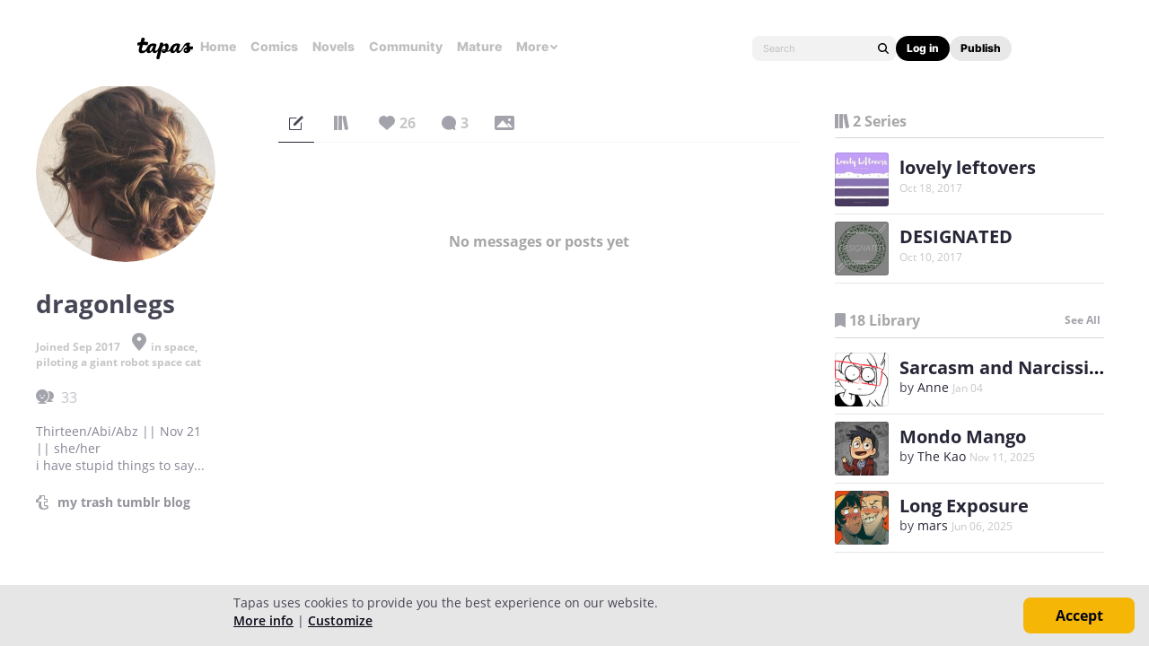

--- FILE ---
content_type: text/html; charset=utf-8
request_url: https://id.abr.ge/api/v2/third-party-cookie/identifier.html?requestID=996687409
body_size: 443
content:
<!DOCTYPE html>
<html>
<head><meta charset="utf-8"></head>
<body>

<pre>
    requestID: 996687409
    Reply: map[uuid:255489ba-cb99-4800-b829-5eb6bc9587c5]
</pre>
<script>
    var message = {
        requestID: '996687409',
        
        reply: (document.cookie.indexOf('ab180ClientId=') !== -1) ? {"uuid":"255489ba-cb99-4800-b829-5eb6bc9587c5"} : { error: 'Third party cookie is not supported' }
        
    }

    window.parent.postMessage(
        
        JSON.stringify(message)
        
    , '*');
</script>
</body>
</html>


--- FILE ---
content_type: text/css
request_url: https://us-a.tapas.io/resources/css/panda.hero.min.855dcf25fc.css
body_size: 7052
content:
.hero{overflow:hidden}.hero--dev{background-color:rgba(246,70,86,.04)}.hero label{display:inline-block}.hero h1,.hero h2,.hero h3,.hero h4{font-weight:700 !important}.hero h1{font-size:32px}.hero h2{font-size:28px}.hero h2,.hero h3,.hero h4{margin:15px 0}.hero hr{margin-bottom:30px}.hero textarea{min-height:120px}.hero .table{margin-bottom:15px}.hero .table tr.highlight{background-color:rgba(246,134,6,.8)}.hero .table tr.banned{background-color:rgba(246,70,86,.8);color:#fff}.hero .table tbody tr td{vertical-align:middle}.hero .table .fixed{white-space:nowrap}.hero .input-group>select{border-radius:3px 0 0 3px}.hero .radio>label,.hero .checkbox>label{margin-right:5px}.hero .badge-mini{padding:2px 6px;font-size:10px !important}.hero .badge-danger{background-color:#d9534f}.hero .badge-warning{background-color:#f0ad4e}.hero .badge-info{background-color:#5bc0de}.hero .badge-info.hold{background-color:#d9534f}.hero .badge-info.sent{background-color:#5cb85c}.hero .badge-info.processing{background-color:#f0ad4e}.hero .badge-info.failed{background-color:#815672}.hero .badge-success{background-color:#5cb85c}.hero .badge-primary{background-color:#337ab7}.hero .badge-tapas{background-color:#815672}.hero input.form-control{min-height:inherit;padding:6px 12px;font-size:14px;font-weight:400 !important}.hero .form-group{margin:0 10px 10px}.hero .input-group-btn>.btn{line-height:22px}.hero .length-error{margin-left:6px;font-size:14px}.hero .alert{padding:6px 12px;margin:0}.hero .alert>ul{width:inherit}.hero .alert-tapas{background-color:#e8e3f3;border-color:#dad4e8;color:#865676}.hero .hero-alert{font-weight:400 !important;font-size:14px}.hero .hero-alert span{display:inline-block}.hero .hero-alert .close{top:0;opacity:1}.hero .sort-wrap{line-height:40px;background-color:#f6f6f6;padding:0 10px;position:relative}.hero .sort-wrap .title{font-size:14px;color:#868696}.hero .sort-wrap .sort-menu{font-size:14px;color:#666676;padding:0 5px}.hero .sort-wrap .sort-menu:hover,.hero .sort-wrap .sort-menu.selected{color:#26b6b6}.hero .hero-content{min-height:840px;margin:40px 20px auto 260px;overflow:hidden}.hero .hero-content .desc{margin:25px 0}.hero .hero-content .desc p{line-height:2;padding-left:5px;border-radius:4px;background-color:#f6f6f6}.hero .hero-content .desc form{padding-top:10px;margin-bottom:10px;border-radius:4px;border:1px solid #d6d6d6}.hero .hero-content .content-info{display:flex;justify-content:space-between;align-items:flex-end}.hero .hero-content .content-info .scheduling-container{display:flex;flex-direction:column;margin-bottom:10px}.hero .hero-content .content-info .scheduling-container .scheduling-info{color:#f34;margin-bottom:10px}.hero .hero-content .content-info .scheduling-container .scheduling-btn{display:flex;justify-content:end;align-items:center}.hero .hero-content .content-info .scheduling-container .scheduling-btn>.scheduling-date{margin-right:5px}.hero .hero-content .episode-status-change-info{display:flex;line-height:35px}.hero .hero-content .episode-status-change-info .info-item{flex:1;background-color:#eee;padding-left:10px}.hero .hero-content .episode-status-change-info .status-change-arrow{margin:0 10px;text-align:center}.hero .hero-content--wine .episode-list-btn .ico{transform:rotate(180deg)}.hero .hero-content--wine .episode-list-btn .ico--up{transform:rotate(0deg)}.hero .hero-content .preview-img img.title-asset{background-color:#313234}.hero .tags{width:100%;font-size:0;line-height:0;margin:-30px 0 40px;min-height:1px}.hero .tags .tag-wrap{vertical-align:middle;display:inline-block;font-size:16px;color:#fff;background-color:#26b6b6;padding:0 10px;border-radius:3px;margin:0 5px 5px 0;line-height:30px}.hero .tags .tag-wrap .tag-x{display:inline-block;margin-left:5px}.hero #js-sortable li,.hero #js-sortable>div{cursor:pointer}.hero .control-group-box{margin:10px 5px 10px 0;padding:10px;border:1px solid #c6c6c6;border-radius:3px}.hero .country-code-section{transition:height .3s ease-out .1s;height:500px;overflow:auto;margin-top:15px}.hero .country-code-section.closed{height:0}.hero .country-grid{display:inline-block}.hero .lined{border:1px solid #e6e6e6;border-radius:4px}.hero .text-info{color:#5bc0de}.hero .text-success{color:#56c676}.hero .text-muted{color:#868696}.hero .text-danger{color:#f64656}.hero .tag-list{max-height:110px;overflow-y:auto}.hero .larger-img{position:relative;overflow:hidden;vertical-align:middle}.hero .larger-img>a{display:none;position:absolute;top:10px;left:35px;width:30px;height:30px;padding:6px;border-radius:15px;background-color:#f6f6f6;border:1px solid #464656;z-index:1}.hero .larger-img:hover>a{display:block}.hero .larger-img:hover img{filter:blur(4px)}.hero .confirm-msg{text-align:center}.hero table.dataTable.sortable .ico-wrap{display:inline-block;vertical-align:middle;font-size:0;line-height:0}.hero table.dataTable.sortable .ico{opacity:.4}.hero table.dataTable.sortable .ico--dark{opacity:1}.hero table.dataTable.sortable th .blurb{font-weight:600 !important;font-size:12px;color:#868696}.hero .round-15{border-radius:15px}.hero .bulk-unlock-discount-description{display:inline-flex}.hero .js-bulk-unlock-discount-input,.hero .js-bulk-unlock-discount-list{padding-top:10px}.hero .bulk-unlock-discount-js-error,.hero .bulk-unlock-discount-error{float:left;width:100%}.hero .ico-mini{position:relative;display:inline-flex;align-self:center;flex-shrink:0;border-radius:50%;width:16px;height:16px;vertical-align:middle}.hero .ico-mini i{margin:auto}.hero .ico-mini--right{margin-right:8px}.hero .ico-mini--right-m{margin-right:6px}.hero .ico-mini--right-4{margin-right:4px}.hero .ico-mini--left{margin-left:4px}.hero .ico-mini--left-6{margin-left:6px}.hero .ico-mini--top{align-self:flex-start;margin-top:3px}.hero .ico-mini--brd-2w{border:2px solid #fff}.hero .ico-mini--ink{background-color:#262636}.hero .ico-mini--ink-4{background-color:rgba(38,38,54,.4)}.hero .ico-mini--srb{background-color:#f64656}.hero .ico-mini--mnt{background-color:#56c676}.hero .ico-mini--qnc{background-color:#f6b606}.hero .ico-mini--ash{background-color:#b6b6c0}.hero .ico-mini--wht{background-color:#fff}.hero .ico-mini--kki{background-color:#f68606}.hero .ico-mini--pointer{cursor:pointer}.hero .btn-group .btn{border-radius:4px !important}.hero .btn-group .btn:not(:last-child){margin-right:4px !important}.hero .btn{text-transform:capitalize;border-radius:4px;line-height:1.5;font-size:12px;color:#fff !important;font-weight:700 !important}.hero .btn:hover{color:#fff !important}.hero .btn.btn-default{color:#262636 !important}.hero .btn.default-cursor{cursor:default}.hero .btn--disabled{opacity:.65}.hero .btn-tapas{color:#fff;background-color:#9a6688}.hero .btn-tapas:hover,.hero .btn-tapas:active,.hero .btn-tapas.active,.hero .btn-tapas.disabled,.hero .btn-tapas[disabled]{color:#fff;background-color:#815672;border-color:#693d5c}.hero .btn-tapas:active,.hero .btn-tapas.active{background-color:#403152}.hero .btn-mini{padding:0 4px;font-size:10px;line-height:20px}.hero .btn-i{padding:7px 9px 7px 10px;font-size:0}.hero .btn-i.mod-e{padding:7px 8px}.hero .btn-star{display:block;font-size:0;line-height:0;width:20px;margin:4px auto}.hero .btn-round{border-style:solid;border-width:1px}.hero .btn-round--ink{border-color:#262636}.hero-nav{float:left;width:220px;margin:40px 0 0 20px;background-color:#f6f6f6;font-size:16px;color:#262636;border-radius:4px 4px 0 0}.hero-nav .nav-top{display:block;width:100%;padding:0 16px;margin-bottom:24px;background-color:#e6e6e6;border-radius:4px 4px 0 0;line-height:40px;font-size:20px;color:#060616;font-weight:700 !important}.hero-nav .nav-top>i{margin-right:4px}.hero-nav .nav-title{padding:0 16px;line-height:16px;margin-bottom:8px;font-size:14px;color:#060616;font-weight:700 !important;cursor:pointer}.hero-nav .nav-title--srb{color:#f64656}.hero-nav .nav-title>i{float:right;margin-top:5px}.hero-nav .nav-title.closed+.nav{display:none}.hero-nav .nav-title.closed>i{transform:rotate(180deg)}.hero-nav .nav{list-style:disc inside;margin-bottom:8px;padding:0 16px}.hero-nav .nav li{margin-bottom:4px}.hero-nav .nav li a{padding:0 8px;line-height:24px;font-size:12px;color:#060616;border-radius:4px}.hero-nav .nav li a.on{background-color:#464656;color:#fff;font-weight:700 !important}.hero-nav .nav li a.on .ico--normal{display:none !important}.hero-nav .nav li a.on .ico--on{display:inline-block !important}.hero-nav .nav li a.clicked .ico--normal{display:inline-block}.hero-nav .nav li a.clicked .ico--on{display:none}.hero-nav .nav li a.clicked+.sub-nav{display:block}.hero-nav .nav li a.deprecated{color:#a6a6a6}.hero-nav .nav li a>.ico{float:right;margin-top:9px}.hero-nav .nav li a>.ico--on{display:none}.hero-nav .nav li a>.ico--up{transform:rotate(180deg)}.hero-nav .nav li a>.ico.mod-mature{margin-top:5px}.hero-nav .sub-nav{padding-left:8px;margin-top:4px;display:none}.hero-nav .sub-nav li a{display:block;padding:0 8px;line-height:24px;font-size:12px;color:#060616}.hero-nav .sub-nav li a.on:hover{background-color:#464656;color:#fff}.hero-nav .sub-nav>li>a:hover{background-color:#eee}.hero-modal{position:absolute;top:50%;left:50%;transform:translate(-50%, -50%);border-radius:4px;background-color:#fff;border:1px solid #a6a6a6;min-width:480px}.hero-modal--size-xs{width:370px}.hero-modal--size-s{width:410px}.hero-modal--size-m{width:426px}.hero-modal--size-l{width:618px}.hero-modal--size-xl{width:840px}.hero-modal.mod-small{min-width:240px}.hero-modal.mod-mini{min-width:100px}.hero-modal input{box-shadow:none;outline:none;min-height:initial}.hero-modal .modal-content{overflow:scroll;min-height:150px;max-height:560px;padding:10px 20px;border:none;border-radius:0;box-shadow:none;background-clip:border-box;background-color:#fff}.hero-modal .modal-content--max-560{max-width:560px}.hero-modal .modal-content--word-break{word-break:break-word}.hero-modal .modal-content.carousel{overflow:hidden}.hero-modal .modal-header{padding:10px 20px;border:none;border-radius:4px 4px 0 0;background-color:#f6f6f6}.hero-modal .modal-footer{padding:10px 20px;border:none;border-radius:0 0 4px 4px;background-color:#f6f6f6}.hero .preview-img{padding:5px 0}.hero .preview-img img{display:block}.hero .preview-series,.hero .preview-episode,.hero .preview-collection{padding:3px 0;overflow:hidden;display:flex}.hero .preview-file{position:relative;display:block;padding-bottom:3px}.hero .preview-file>.file-name{left:103px;cursor:pointer;position:absolute;background-color:#d6d6d6;line-height:2.15;padding:0 3px;overflow:auto;text-overflow:ellipsis;border-radius:3px}.hero .preview-file>.file-name.saved{background-color:#868696}.hero .preview-asset{width:120px;height:120px;display:flex;justify-content:center;align-items:center}.hero .preview-asset img{max-width:100px;max-height:100px}.hero .preview-bgm>.file-name{left:93px;cursor:pointer;position:absolute;background-color:#d6d6d6;line-height:2.15;padding:0 3px;overflow:auto;text-overflow:ellipsis;border-radius:3px}.hero .preview-bgm>.file-name.saved{background-color:#868696}.hero .preview-plan{width:320px;margin:0 auto;color:#262636;background-color:#fff;box-shadow:0 2px 2px rgba(6,6,22,.3)}.hero .preview-plan.padded{padding:0 16px}.hero .preview-plan header{margin-bottom:8px;line-height:32px;font-size:24px;color:#464656;font-weight:700 !important}.hero .preview-plan .headline{margin:0;line-height:24px !important;font-size:16px;color:#868696;background-color:#fff !important;font-weight:400 !important}.hero .preview-plan .img-wrap{position:relative;display:block;margin-top:16px;margin-bottom:12px}.hero .preview-plan .img-wrap .carousel{overflow:hidden}.hero .preview-plan .img-wrap .img-carousel-wrap{font-size:0;line-height:0;overflow:hidden;width:100%}.hero .preview-plan .img-wrap .img-carousel-wrap>li{display:none;font-size:0;line-height:0;transition:display .3s linear;border-radius:4px}.hero .preview-plan .img-wrap .img-carousel-wrap>li.on{display:inline-block;margin-left:0;transition:display .3s linear}.hero .preview-plan .img-wrap .img-carousel-wrap>li>a{display:block;line-height:0}.hero .preview-plan .img-wrap .img-carousel-wrap>li>a>img{vertical-align:top}.hero .preview-plan .img-wrap .img-carousel-wrap.mod-daily-book>li{width:100%;min-height:152px}.hero .preview-plan .img-wrap .img-carousel-wrap.mod-daily-book>li a{min-height:152px;padding:0 16px;line-height:24px;font-size:20px;color:#fff;font-weight:700 !important;text-align:center;background-color:rgba(6,6,22,.5);border-radius:4px}.hero .preview-plan .img-wrap img{margin:0 auto;border-radius:4px}.hero .preview-plan .info-section>p{background-color:#fff !important}.hero .preview-plan .info-section .stats{padding:12px 0 !important}.hero .preview-plan .info-section .plan-label{margin-bottom:4px;line-height:16px;font-size:14px;color:#a6a6a6;font-weight:700 !important;text-overflow:ellipsis;white-space:nowrap;overflow:hidden}.hero .preview-plan .info-section .info-head{margin-bottom:8px;line-height:24px;font-size:20px;font-weight:700 !important;text-overflow:ellipsis;white-space:nowrap;overflow:hidden}.hero .preview-plan .info-section .blurb{margin-bottom:16px;line-height:20px;font-size:14px;font-weight:400 !important;text-overflow:ellipsis;white-space:nowrap;overflow:hidden}.hero .preview-plan .info-section .likeCnt{float:left;margin-top:4px;line-height:16px !important;font-size:12px !important;opacity:.8}.hero .preview-plan .info-section .likeCnt>i{float:left;margin-top:2px}.hero .preview-plan .info-section .cta{float:right;line-height:24px !important;font-size:16px !important;font-weight:700 !important;text-overflow:ellipsis;white-space:nowrap;overflow:hidden}.hero .preview-plan .info-section .cta.quince{color:#f6b606}.hero .preview-plan .info-section .cta i{transform:rotate(-90deg);margin:4px 0 0 6px !important}.hero .preview-plan .info-section .stats{height:48px;padding:16px 0;line-height:0}.hero .preview-plan .info-section .stats a{margin-right:12px;line-height:16px;font-size:14px;color:#868696}.hero .preview-plan .info-section .stats a:last-child{margin-right:0}.hero .preview-plan .info-section .stats a>i{margin-right:4px;vertical-align:middle}.hero .preview-merch{display:inline-block}.hero .preview-merch .item{width:480px;height:480px;margin:5px}.hero .hero-editor.mod-book .note-editor{font-family:"Lato","Helvetica Neue",Helvetica,sans-serif;font-weight:400}.hero .hero-editor .note-editing-area{background-color:#fff}.hero .hero-editor .note-editing-area i{display:inline;font-size:inherit;line-height:inherit}.hero .hero-editor .note-toolbar i{font-size:12px !important}.hero .hero-editor .note-popover .popover-content .note-btn i{font-size:12px !important}.hero .series-list{margin-top:12px}.hero .series-list.mod-scrollable{max-height:500px;overflow:scroll}.hero .series-list.mod-height li{height:inherit}.hero .series-list li{height:70px;margin-bottom:4px}.hero .series-list li.full{height:100%}.hero .series-list li a{margin-left:20px}.hero .series-list li .tag-name{display:-ms-inline-flexbox;display:inline-flex;margin:0;color:#26b6b6}.hero .asset-list-wrap{position:relative}.hero .asset-section li,.hero .asset-list li{display:-ms-flexbox;display:flex;margin-bottom:2px;padding:6px;border:1px solid #e6e6e6;border-radius:4px}.hero .asset-section li:last-child,.hero .asset-list li:last-child{margin:0}.hero .asset-section li .description,.hero .asset-list li .description{-ms-flex:1;flex:1;padding:0 5px}.hero .asset-section li a,.hero .asset-list li a{height:100%}.hero .asset-section{min-height:30px;border:1px solid #f68606;border-radius:4px}.hero .asset-section:empty{display:none}.hero .asset-list{display:none;position:absolute;width:100%;height:0;overflow-y:scroll;background-color:#fff;z-index:999;border:1px solid #f68606;border-radius:4px;opacity:0;transition:opacity .3s ease-in-out 0s,height .3s ease-in-out 0s}.hero .asset-list.loaded{display:block;height:180px;opacity:1}.hero .import-row{display:inline-flex;flex-direction:column;margin-left:12px}.hero .import-row>h5{line-height:20px}.hero .import-row>p{margin:4px 0}.hero .import-row .btn{width:60px;margin:0}.hero .carousel-inner img{margin:auto;border-radius:0 !important}.hero .carousel-inner .img-wrap{width:320px;height:320px;text-align:center;margin:0}.hero .carousel-inner .info-section{margin-top:30px;padding:0 16px}.hero .carousel-inner .info-section>p{background-color:#fff !important}.hero .carousel-inner .info-section .plan-label{margin-bottom:4px;line-height:16px;font-size:14px;color:#f6b606;font-weight:700 !important}.hero .carousel-inner .info-section .info-head{margin-bottom:8px;line-height:24px;font-size:20px;font-weight:700 !important}.hero .carousel-inner .info-section .blurb{margin-bottom:16px;line-height:20px;font-size:14px;font-weight:400 !important}.hero .carousel-indicators.mod-quince{top:320px}.hero .carousel-indicators.mod-quince li{width:8px;height:8px;background-color:#e6e6e6}.hero .carousel-indicators.mod-quince li.active{width:8px;height:8px;margin:1px;background-color:#f6b606}.hero .added-menu{border:1px solid #d6d6d6;border-radius:4px;padding:6px 12px}.hero .added-menu li{font-size:0;line-height:0;margin-bottom:10px}.hero .added-menu li::before{line-height:25px;font-size:14px;color:#666676;font-weight:700 !important;content:"·"}.hero .added-menu li>a{display:inline-block;line-height:25px;margin-left:4px;font-size:14px;color:#666676;font-weight:700 !important}.hero .added-menu li>a:hover{color:#161626}.hero .recent-menu li{font-size:0;line-height:0;width:190px;display:inline-block;margin-bottom:10px}.hero .recent-menu li::before{line-height:25px;font-size:14px;color:#666676;font-weight:700 !important;content:"–"}.hero .recent-menu li>a{display:inline-block;line-height:25px;margin-left:4px;font-size:14px;color:#666676;font-weight:700 !important}.hero .recent-menu li>a:hover{color:#464656}.hero .announcement-preview>ul{margin:20px 0}.hero .announcement-preview .preview-item{width:380px;overflow:hidden;padding:10px;margin:0 auto;background-color:#262636;color:#fff}.hero .announcement-preview .preview-item>a{display:table-cell}.hero .announcement-preview .preview-thumb{width:60px;font-size:0;line-height:0}.hero .announcement-preview .preview-thumb>img{max-width:inherit}.hero .announcement-preview .preview-desc{position:relative;padding:0 16px;vertical-align:middle;box-sizing:border-box;font-size:16px}.hero .announcement-preview .preview-desc:hover{color:#fff}.hero .announcement-preview .dot-indicator{display:block;position:absolute;top:50%;right:26px;width:10px;height:10px;border-radius:100%;background-color:#f6b606}.hero .announcement-preview .preview-content{width:263px;margin:0 25px 6px 0;word-wrap:break-word;color:#fff}.hero .announcement-preview .preview-content strong{font-weight:700 !important}.hero .announcement-preview .preview-date{margin:0;line-height:13px;font-size:12px;color:#868696}.hero .preview-ad{padding:30px 10px 10px 10px;background:#fff;border:1px solid #d6d6d6;min-height:50px;border-radius:4px;position:relative;margin-top:20px;font-size:16px}.hero .preview-ad ul{list-style-type:inherit;list-style-position:inside;margin:20px 0}.hero .preview-ad a{color:#26b6b6}.hero .preview-ad a:hover{color:#26b6b6}.hero .preview-ad img{vertical-align:middle}.hero .preview-ad.error{color:#f64656}.hero .preview-ad:after{background-color:#666676;border:1px solid #d6d6d6;border-radius:4px 0 4px 0;color:#fff;content:"Preview";font-size:12px;font-weight:700 !important;left:-1px;padding:3px 7px;position:absolute;top:-1px}.hero .preview-html{max-height:300px;margin-top:7px;overflow-y:scroll;font-size:16px !important}.hero .content-cropping{position:relative;max-width:940px;min-height:300px;margin:0 auto;overflow-y:scroll}.hero .content-cropping canvas{display:block;margin:0 auto}.hero .content-cropping img{display:block;margin:0 auto;max-width:100%}.hero .content-cropping .direction-btn{position:fixed;top:0;display:flex;width:60px;height:60px;background-color:#fff;border-radius:8px}.hero .content-cropping .direction-btn.right>i{transform:rotate(-90deg);margin:auto}.hero .content-cropping .direction-btn.left>i{transform:rotate(90deg);margin:auto}.hero .content-cropping+.button-wrap{position:fixed;bottom:0;width:100%}.hero .device-list{display:none;position:absolute;width:100%;max-height:80px;overflow-y:scroll;background-color:#fff}.hero .device-list.on{display:block}.hero .device-list>li{padding:4px 6px;cursor:pointer}.hero .device-list>li:hover{background-color:#e6e6e6}.hero .timer{display:flex;align-items:center;line-height:20px;color:#f68606}.hero .timer i{vertical-align:middle;margin-right:6px}.hero .banner-list-wrap{display:block;border:solid 1px #c6c6c6;border-radius:3px;min-height:100px;padding:12px 16px 40px 16px;margin-bottom:20px;overflow-y:scroll}.hero .banner-list-wrap .banner-list{display:-ms-flexbox;display:flex}.hero .banner-list-wrap .banner-list .banner-item{width:100px;height:100px;border:solid 1px #868696;border-radius:3px;margin-right:20px}.hero .banner-list-wrap .banner-list .banner-item>a{display:block}.hero .banner-list-wrap .banner-list .banner-item .banner{position:relative}.hero .banner-list-wrap .banner-list .banner-item .banner .flag{position:absolute;width:90%;height:20px;border-radius:4px 0 4px 0;background-color:#e6e6e6;line-height:20px;font-size:10px;color:#000;font-weight:600 !important;text-align:center}.hero .banner-list-wrap .banner-list .banner-item img{display:block;width:98px;height:98px;border-radius:3px}.hero .banner-list-wrap .banner-list .banner-item>p{margin-bottom:0;font-size:12px}.hero .hr-genre-code{display:-ms-inline-flexbox;display:inline-flex;padding:0 8px;line-height:16px;font-size:10px;color:#fff;font-weight:700 !important;border-radius:8px}.hero .hr-genre-img{display:-ms-inline-flexbox;display:inline-flex;position:relative;font-size:0;line-height:0;height:76px}.hero .hr-genre-img.icon>p{left:0;width:100%;text-align:center}.hero .hr-genre-img>img{height:inherit;border-radius:4px}.hero .hr-genre-img>p{position:absolute;left:10px;top:30px;line-height:18px;margin:0;font-size:14px;color:#fff;font-weight:700 !important;z-index:1}.hero .hr-genre-img .layer{position:absolute;top:0;left:0;width:69%;height:100%;background-image:linear-gradient(to right, rgba(6, 6, 22, 0.8), rgba(6, 6, 22, 0));background-image:-webkit-linear-gradient(left, rgba(6, 6, 22, 0.8), rgba(6, 6, 22, 0));border-radius:4px 0 0 4px}.hero .hr-genre-img .layer-full{position:absolute;top:0;left:0;width:76px;height:76px;background-color:rgba(6,6,22,.5);border-radius:4px}.hero .preview-layout,.hero .layout-modules{vertical-align:top}.hero .preview-layout p,.hero .layout-modules p{line-height:16px;margin-bottom:4px}.hero .preview-layout p.type,.hero .preview-layout p.inactive,.hero .layout-modules p.type,.hero .layout-modules p.inactive{display:table;padding:2px 10px;border-radius:10px;font-size:12px;color:#fff}.hero .preview-layout .see-detail,.hero .layout-modules .see-detail{display:block;float:right;position:absolute;line-height:1.4;color:#0676f6;top:15px;right:15px}.hero .preview-layout .element-title,.hero .layout-modules .element-title{display:block}.hero .preview-layout .element-blurb,.hero .layout-modules .element-blurb{font-size:14px;font-weight:500}.hero .layout-modules{position:relative;margin-left:400px}.hero .preview-layout{position:relative;float:left;margin-left:20px;background-color:#262636;border-radius:30px}.hero .preview-layout .speaker{position:absolute;width:72px;height:10px;margin:28px 144px 0;background-color:#fff;border-radius:10px}.hero .preview-layout>i.logo{position:absolute;bottom:16px;margin:0 116px}.hero .preview-layout>i.nav,.hero .preview-layout .ft{display:none}.hero .preview-layout.web{border-radius:0}.hero .preview-layout.web .speaker,.hero .preview-layout.web>i.logo{display:none}.hero .preview-layout.web>i.nav{display:block;position:absolute;top:12px;left:20px}.hero .preview-layout.web .ft{display:block;position:absolute;bottom:0;width:480px;height:60px;background-color:#f6b606}.hero .preview-layout.web .preview-wrapper{width:480px;height:520px;padding:0 80px;margin:60px 0}.hero .preview-layout.web .preview-wrapper li{height:80px;line-height:80px;border-radius:8px}.hero .preview-layout.web .preview-layout-content,.hero .preview-layout.web .preview-layout-top-content{min-height:80px}.hero .preview-layout.web+.layout-modules{margin-left:520px}.hero .preview-wrapper{display:block;overflow-y:scroll;width:320px;height:480px;margin:80px 20px;background-color:#fff}.hero .preview-layout-content,.hero .preview-layout-top-content{display:block;min-height:100px;background-color:#fff}.hero .preview-layout-content li,.hero .preview-layout-top-content li{min-height:100px;line-height:100px;background-color:rgba(246,134,6,.6);margin-bottom:4px;padding:16px;font-size:16px;font-weight:700 !important;position:relative}.hero .preview-layout-content li>a,.hero .preview-layout-top-content li>a{position:absolute;right:8px;top:10px}.hero .preview-layout-content li.disabled,.hero .preview-layout-top-content li.disabled{background-color:rgba(246,134,6,.3)}.hero .preview-layout-content li.inactive,.hero .preview-layout-top-content li.inactive{background-color:rgba(246,134,6,.3)}.hero .preview-layout-content li.banner,.hero .preview-layout-top-content li.banner{background-color:rgba(246,70,86,.6);cursor:pointer}.hero .preview-layout-content li.banner p.type,.hero .preview-layout-top-content li.banner p.type{background-color:#f64656}.hero .preview-layout-content li.off,.hero .preview-layout-top-content li.off{background-color:rgba(70,70,86,.3)}.hero .preview-layout-content p.type,.hero .preview-layout-top-content p.type{background-color:#f68606}.hero .preview-layout-content p.inactive,.hero .preview-layout-top-content p.inactive{background-color:#262636}.hero .preview-layout-content p.tile,.hero .preview-layout-top-content p.tile{width:210px;height:50px;overflow-y:auto}.hero .layout-banner-preview{font-size:0;line-height:0;width:100%;height:0;opacity:0;visibility:hidden;transition:height .3s ease-in-out,opacity .3s ease-in-out}.hero .layout-banner-preview.on{visibility:visible;height:460px;opacity:1}.hero .layout-banner-preview>p{margin:0;line-height:28px;font-size:16px;font-weight:700 !important}.hero .layout-banner-preview .layout-banners{width:100%;overflow-x:scroll}.hero .layout-banner-preview .layout-banners>ul{display:block;width:1600px;height:160px;vertical-align:top}.hero .layout-banner-preview .layout-banners>ul>li{display:inline-block}.hero .layout-banner-preview .layout-banners>ul>li>a{display:block}.hero .layout-banner-preview .button-wrap{margin:10px 0;text-align:center}.hero .layout-module-search{min-height:48px;margin-bottom:32px}.hero .layout-module-search>select,.hero .layout-module-search>div{display:inline-block;vertical-align:top}.hero .layout-module-search select{width:120px}.hero .layout-module-search>div{position:relative;width:320px}.hero .layout-module-search>div>ul{display:none;position:absolute;overflow-y:scroll;width:100%;height:190px;margin-top:2px;background-color:#fff;border-radius:4px;border:1px solid #c6c6c6;z-index:1}.hero .layout-module-search>div>ul.on{display:block}.hero .layout-module-search>div>ul li{padding:8px 6px;line-height:18px}.hero .layout-module-search>div>ul li:hover{cursor:pointer;background-color:#e6e6e6}.hero .layout-modules-content{overflow-y:scroll;font-size:0;line-height:0;min-width:500px;max-width:700px;height:560px}.hero .layout-modules-content li{position:relative;display:inline-block;width:320px;height:80px;line-height:80px;background-color:rgba(66,133,244,.6);margin:0 4px 4px 0;padding:16px;border-radius:8px;font-size:16px;font-weight:700 !important;vertical-align:top;overflow:hidden}.hero .layout-modules-content li p.type{background-color:#4285f4}.hero .layout-modules-content li p.inactive{background-color:#262636}.hero .layout-modules-content li>a{position:absolute;right:8px;bottom:8px}.hero .layout-modules-content li:last-child{margin:0}.hero .layout-modules-content li.inactive{background-color:rgba(38,38,54,.3)}.hero .layout-modules-content li.big_tile{background-color:rgba(38,38,54,.6)}.hero .layout-modules-content li.big_tile p.type{background-color:#262636}.hero .layout-modules-content li.small_tile{background-color:rgba(38,182,182,.6)}.hero .layout-modules-content li.small_tile p.type{background-color:#26b6b6}.hero .discover-add-section{position:relative;overflow:hidden;height:0;opacity:0;transition:all .3s ease-in-out}.hero .discover-add-section>form{display:none}.hero .discover-add-section.on{opacity:1}.hero .discover-add-section .pre-vue{overflow:hidden;position:absolute;top:0;right:0;width:320px;height:309px;padding:40px 16px 0 16px;background-color:#fff;box-shadow:0 2px 2px rgba(6,6,22,.3);opacity:0;z-index:1;transition:height .3s ease-in-out,opacity .3s ease-in-out}.hero .discover-add-section .pre-vue.reverse{background-color:#000}.hero .discover-add-section .pre-vue.reverse .title{line-height:24px !important;font-size:16px !important;color:#e6e6e6 !important}.hero .discover-add-section .pre-vue.reverse.big{height:332px !important}.hero .discover-add-section .pre-vue.on{opacity:1}.hero .discover-add-section .pre-vue.big{height:394px}.hero .discover-add-section .pre-vue.both{height:590px}.hero .discover-add-section .pre-vue.ranking{height:450px}.hero .discover-add-section .pre-vue .non-support{display:none;height:262px;line-height:262px;border-radius:4px;background-color:#e6e6e6;text-align:center}.hero .discover-add-section .pre-vue .non-support.on{display:block}.hero .discover-add-section .pre-vue .header{margin-bottom:8px}.hero .discover-add-section .pre-vue .header.toggle>.title{max-width:160px}.hero .discover-add-section .pre-vue .header.more>.title{max-width:220px}.hero .discover-add-section .pre-vue .header p,.hero .discover-add-section .pre-vue .header span{display:inline-block}.hero .discover-add-section .pre-vue .header .title{margin:0;line-height:32px;font-size:24px;color:#464656;font-weight:700 !important}.hero .discover-add-section .pre-vue .header span{float:right;margin-top:8px;line-height:24px;font-size:16px;color:#f6b606}.hero .discover-add-section .pre-vue .header span>i{margin:4px 0 0 6px;vertical-align:top}.hero .discover-add-section .pre-vue .header .toggle{float:right;width:64px;margin:8px 0 0;padding:0 8px;line-height:24px;font-size:14px;color:#f6b606;text-align:center}.hero .discover-add-section .pre-vue .header .toggle.right{border-radius:0 4px 4px 0}.hero .discover-add-section .pre-vue .header .toggle.left{border-radius:4px 0 0 4px}.hero .discover-add-section .pre-vue .header .toggle.on{color:#fff;background-color:#f6b606}.hero .discover-add-section .pre-vue .header .toggle.off{background-color:rgba(246,182,6,.1)}.hero .discover-add-section .pre-vue>p{margin:0 0 20px;line-height:24px;font-size:16px;color:#868696}.hero .discover-add-section .pre-vue .bundle{font-size:0;line-height:0;width:600px;margin-bottom:8px}.hero .discover-add-section .pre-vue .bundle.small li{width:90px}.hero .discover-add-section .pre-vue .bundle.small li .thumb{height:135px}.hero .discover-add-section .pre-vue .bundle.small li>.main-title{margin:8px 0 0;line-height:16px;font-size:14px}.hero .discover-add-section .pre-vue .bundle.small li>.sub-desc{margin:2px 0 0;line-height:16px;font-size:12px}.hero .discover-add-section .pre-vue .bundle li{display:inline-block;width:140px;margin-right:8px}.hero .discover-add-section .pre-vue .bundle li .thumb{height:210px;background-color:#e6e6e6;border-radius:4px}.hero .discover-add-section .pre-vue .bundle li>.main-title{margin:12px 0 0;line-height:20px;font-size:16px;color:#262636;font-weight:700 !important}.hero .discover-add-section .pre-vue .bundle li>.sub-desc{margin:4px 0 0;line-height:16px;font-size:14px;color:#868696;text-overflow:ellipsis;white-space:nowrap;overflow:hidden}.hero .discover-add-section .pre-vue .bundle li .pill{display:inline-block;margin-top:8px;padding:0 8px;border:1px solid #fff;border-radius:10px;line-height:20px;font-size:10px;color:#fff}.hero .discover-add-section .pre-vue .tiles{font-size:0;line-height:0;width:888px}.hero .discover-add-section .pre-vue .tiles.small li{width:140px}.hero .discover-add-section .pre-vue .tiles.small li .thumb{height:70px}.hero .discover-add-section .pre-vue .tiles li{display:inline-block;width:288px;margin-right:8px}.hero .discover-add-section .pre-vue .tiles li .thumb{height:144px;background-color:#e6e6e6;border-radius:4px}.hero .discover-add-section .pre-vue .inner>.bundle{margin-bottom:24px}.hero .discover-add-section .pre-vue .inner>div{margin-bottom:16px}.hero .discover-add-section .pre-vue .inner>div p,.hero .discover-add-section .pre-vue .inner>div span{display:inline-block}.hero .discover-add-section .pre-vue .inner>div>p{margin:0;line-height:24px;font-size:16px;font-weight:700 !important}.hero .discover-add-section .pre-vue .inner>div span{float:right;line-height:24px;font-size:16px;color:#f6b606}.hero .discover-add-section .pre-vue .inner>div span>i{margin:4px 0 0 6px;vertical-align:top}.hero .discover-add-section .pre-vue .ranking-wrap{width:600px}.hero .discover-add-section .pre-vue .ranking{display:inline-block;width:264px;font-size:0;line-height:0}.hero .discover-add-section .pre-vue .ranking li{margin-bottom:16px}.hero .discover-add-section .pre-vue .ranking li p,.hero .discover-add-section .pre-vue .ranking li div{display:inline-block}.hero .discover-add-section .pre-vue .ranking li .num{width:24px;margin:0 4px 0 0;line-height:52px;font-size:14px;color:#666676;font-weight:700 !important;vertical-align:top;text-align:center}.hero .discover-add-section .pre-vue .ranking li .thumb{width:52px;height:52px;margin-right:12px;background-color:#e6e6e6;border-radius:4px}.hero .discover-add-section .pre-vue .ranking li .info{vertical-align:top;color:#262636}.hero .discover-add-section .pre-vue .ranking li .info span{padding:1px 0 0;line-height:12px;font-size:12px;opacity:.3}.hero .discover-add-section .pre-vue .ranking li .info span>i{margin-right:2px;vertical-align:top}.hero .discover-add-section .pre-vue .ranking li .series-title{display:block;margin:0 0 4px;line-height:16px;font-size:14px;font-weight:700 !important}.hero .discover-add-section .pre-vue .complex-row-wrap{width:600px}.hero .discover-add-section .pre-vue .complex-row{display:inline-block;font-size:0;line-height:0}.hero .discover-add-section .pre-vue .complex-row li{width:140px;position:relative;display:inline-block;margin-right:8px}.hero .discover-add-section .pre-vue .complex-row li .bg-thumb{width:140px;height:116px;background-color:#e6e6e6;border-radius:4px}.hero .discover-add-section .pre-vue .complex-row li .thumb{position:absolute;top:78px;left:32px;box-shadow:0 0 0 0 #e6e6e6,0 0 0 2px #fff;width:72px;height:72px;background-color:#e6e6e6;border-radius:36px}.hero .discover-add-section .pre-vue .complex-row li .main-title{margin:46px 0 0;line-height:20px;font-size:16px;color:#262636;font-weight:700 !important;text-align:center}.hero .discover-add-section .pre-vue .complex-row li>.sub-desc{margin:4px 0 0;line-height:16px;font-size:14px;color:#868696;text-overflow:ellipsis;white-space:nowrap;overflow:hidden;text-align:center}.hero .discover-add-section .pre-vue .square-grid-wrap{width:288px}.hero .discover-add-section .pre-vue .square-grid{display:inline-block;font-size:0;line-height:0}.hero .discover-add-section .pre-vue .square-grid>li{position:relative;display:inline-block;width:66px;height:66px;background-color:#e6e6e6;border-radius:4px;margin-right:8px;margin-bottom:8px}.hero .discover-add-section .pre-vue .square-grid>li:nth-child(4n){margin-right:0}.hero .discover-add-section .pre-vue .square-grid>li .main-title{margin:23px 0 0;line-height:20px;font-size:16px;color:#262636;font-weight:700 !important;text-align:center}.hero .user-targeting{min-height:90px;margin-right:4px;padding:0;border:1px solid #c6c6c6;border-radius:4px;text-align:center}.hero .user-targeting.mod-condition{position:relative}.hero .user-targeting a{margin-top:30px}.hero .user-targeting .condition-form{display:none;position:absolute;bottom:-1px;left:-1px;width:101%;z-index:1;padding:28px 14px;background-color:#fff;border:1px solid #a6a6a6;border-radius:4px;opacity:0}.hero .user-targeting .condition-form.on{transition:opacity .3s ease-in 0s;display:block;opacity:1}.hero .series-pair-list>div{min-height:100px;margin-right:4px;padding:4px 6px;border:1px solid #c6c6c6;border-radius:4px}.hero .series-pair-list>div>ul{padding:0 2px;max-height:180px;min-height:180px;overflow-y:scroll}.hero .price-label-box>.input-group-addon{padding-top:6px;padding-bottom:6px}.hero .price-label-box>.input-group-addon>label{line-height:20px;margin-right:0 !important}.hero .price-label-box>.input-group-addon>label>.check-label{top:10px}.hero .user-balance-details-holder{margin:50px 0}.hero .user-balance-details-holder .name{display:inline-block;font-weight:700 !important;line-height:1;font-size:16px}.hero .user-balance-details-holder .balance-wrap{display:inline-block;float:left;border:1px solid #d6d6d6;border-radius:3px;padding:0 10px;width:178px}.hero .user-balance-details-holder .balance-wrap:first-child{background-color:#f6f6f6;margin-right:20px}.hero .user-balance-details-holder .balance-wrap .title{font-size:16px;color:#666676;line-height:1.9;font-weight:700 !important}.hero .user-balance-details-holder .balance-wrap .amount{display:inline-block;float:right;line-height:2;font-size:16px;color:#464656;font-weight:700 !important}.hero .series-thumb-desc{position:relative;width:50px;border:1px solid #a6a6a6;padding:2px;border-radius:3px;font-size:0}.hero .series-thumb-desc .error{font-size:14px}.hero .series-thumb-desc .series-status-icons{display:flex;position:absolute;top:-8px;left:0;font-size:0;line-height:0}.hero .series-thumb-desc .series-status-icons .status-icon{display:inline-flex;justify-content:center;align-items:center;width:16px;height:16px;font-size:0;line-height:0;border-radius:50%}.hero .series-thumb-desc .series-status-icons .status-icon--bg-ink{background-color:#262636}.hero .series-thumb-desc .series-status-icons .status-icon--bg-ink>p{color:#fff}.hero .series-thumb-desc .series-status-icons .status-icon--bg-srb{background-color:#f64656}.hero .series-thumb-desc .series-status-icons .status-icon--bg-srb>p{color:#fff}.hero .series-thumb-desc .series-status-icons .status-icon>p{font-size:10px;font-weight:700 !important;cursor:default}.hero .series-table td{vertical-align:middle}.hero .series-table .updated-date{color:#f68606;font-weight:700 !important}.hero .series-table .genre{display:inline-block;color:#262636;font-size:12px;padding:4px 12px;border-radius:16px;font-weight:600 !important}.hero .tile-item{border-radius:3px;border:1px solid #d6d6d6;padding:5px;margin:5px 0}.hero .tile-item .schedule-box{height:34px;margin-top:4px}.hero .tile-row{display:inline-block;vertical-align:middle}.hero .image-contents{display:flex;flex-direction:column;align-items:center;flex-wrap:wrap}.hero .nav--center{display:flex;flex-wrap:wrap}.hero .nav .navbar__row{display:flex;flex-direction:row;align-items:center;flex-wrap:wrap;-ms-flex-wrap:wrap;width:100%}.hero .nav .navbar__row--between{justify-content:space-between}.hero .nav .dropdown-menu{width:30vw}.hero .nav .dropdown-menu .label-group .label{margin:0 2px}.hero .navbar.navbar-fixed-bottom{margin-left:240px}.hero .navbar.navbar-fixed-right{position:fixed !important;right:50px;border-width:1px 0 0;width:200px}.hero .navbar.navbar-fixed-right .nav__body{max-height:250px;overflow-y:auto}.hero .btn-secondary{background-color:#6c757d}

--- FILE ---
content_type: text/javascript; charset=utf-8
request_url: https://app.link/_r?sdk=web2.86.5&branch_key=key_live_ldk4mdNH1zcoGVBwIjDYMjidFCj4FWGU&callback=branch_callback__0
body_size: 72
content:
/**/ typeof branch_callback__0 === 'function' && branch_callback__0("1545375409265800184");